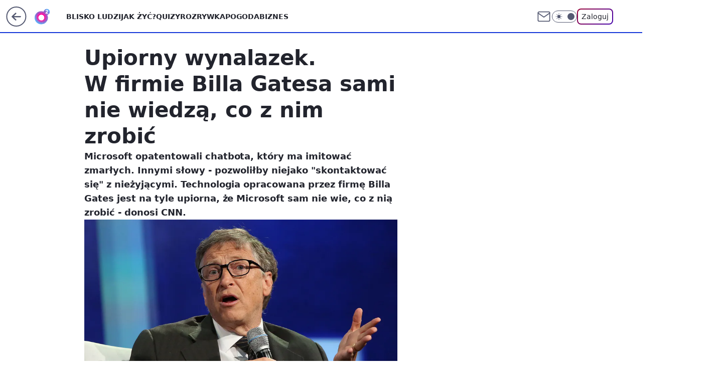

--- FILE ---
content_type: application/javascript
request_url: https://rek.www.wp.pl/gaf.js?rv=2&sn=o2_o2_pl&pvid=6084bc855ccc9c7e5970&rekids=236060&tVersion=D&phtml=www.o2.pl%2Finformacje%2Fupiorny-wynalazek-w-firmie-billa-gatesa-sami-nie-wiedza-co-z-nim-zrobic-6602165656152608a&abtest=adtech%7CPRGM-1047%7CA%3Badtech%7CPU-335%7CA%3Badtech%7CPRG-3468%7CB%3Badtech%7CPRGM-1036%7CB%3Badtech%7CFP-76%7CA%3Badtech%7CPRGM-1356%7CA%3Badtech%7CPRGM-1419%7CA%3Badtech%7CPRGM-1589%7CA%3Badtech%7CPRGM-1576%7CE%3Badtech%7CPRGM-1443%7CA%3Badtech%7CPRGM-1421%7CA%3Badtech%7CPRGM-1587%7CD%3Bapplication%7CGOFER-1248%7CD&PWA_adbd=0&darkmode=0&highLayout=0&layout=wide&navType=navigate&cdl=0&ctype=article&ciab=IAB12%2CIAB-v3-628%2CIAB19-18&cid=6602165656152608&csystem=ncr&cdate=2021-01-28&REKtagi=swiat%3Bbill_gates%3Bmicrosoft&vw=1280&vh=720&p1=0&spin=ohyhqbvg&bcv=2
body_size: 4240
content:
ohyhqbvg({"spin":"ohyhqbvg","bunch":236060,"context":{"dsa":false,"minor":false,"bidRequestId":"ab94c581-8fb0-4bfa-adac-b294b3d0516b","maConfig":{"timestamp":"2025-12-18T13:59:30.091Z"},"dfpConfig":{"timestamp":"2026-01-14T09:45:15.831Z"},"sda":[],"targeting":{"client":{},"server":{},"query":{"PWA_adbd":"0","REKtagi":"swiat;bill_gates;microsoft","abtest":"adtech|PRGM-1047|A;adtech|PU-335|A;adtech|PRG-3468|B;adtech|PRGM-1036|B;adtech|FP-76|A;adtech|PRGM-1356|A;adtech|PRGM-1419|A;adtech|PRGM-1589|A;adtech|PRGM-1576|E;adtech|PRGM-1443|A;adtech|PRGM-1421|A;adtech|PRGM-1587|D;application|GOFER-1248|D","bcv":"2","cdate":"2021-01-28","cdl":"0","ciab":"IAB12,IAB-v3-628,IAB19-18","cid":"6602165656152608","csystem":"ncr","ctype":"article","darkmode":"0","highLayout":"0","layout":"wide","navType":"navigate","p1":"0","phtml":"www.o2.pl/informacje/upiorny-wynalazek-w-firmie-billa-gatesa-sami-nie-wiedza-co-z-nim-zrobic-6602165656152608a","pvid":"6084bc855ccc9c7e5970","rekids":"236060","rv":"2","sn":"o2_o2_pl","spin":"ohyhqbvg","tVersion":"D","vh":"720","vw":"1280"}},"directOnly":0,"geo":{"country":"840","region":"","city":""},"statid":"","mlId":"","rshsd":"7","isRobot":false,"curr":{"EUR":4.211,"USD":3.614,"CHF":4.5059,"GBP":4.8631},"rv":"2","status":{"advf":2,"ma":2,"ma_ads-bidder":2,"ma_cpv-bidder":2,"ma_high-cpm-bidder":2}},"slots":{"10":{"delivered":"","campaign":null,"dfpConfig":null},"11":{"delivered":"1","campaign":null,"dfpConfig":{"placement":"/89844762/Desktop_O2.pl_x11_art","roshash":"BEMP","ceil":100,"sizes":[[620,280],[336,280],[300,250]],"namedSizes":["fluid"],"div":"div-gpt-ad-x11-art","targeting":{"DFPHASH":"ADLO","emptygaf":"0"},"gfp":"BEMP"}},"12":{"delivered":"1","campaign":null,"dfpConfig":{"placement":"/89844762/Desktop_O2.pl_x12_art","roshash":"BEMP","ceil":100,"sizes":[[620,280],[336,280],[300,250]],"namedSizes":["fluid"],"div":"div-gpt-ad-x12-art","targeting":{"DFPHASH":"ADLO","emptygaf":"0"},"gfp":"BEMP"}},"13":{"delivered":"1","campaign":null,"dfpConfig":{"placement":"/89844762/Desktop_O2.pl_x13_art","roshash":"BEMP","ceil":100,"sizes":[[620,280],[336,280],[300,250]],"namedSizes":["fluid"],"div":"div-gpt-ad-x13-art","targeting":{"DFPHASH":"ADLO","emptygaf":"0"},"gfp":"BEMP"}},"14":{"delivered":"1","campaign":null,"dfpConfig":{"placement":"/89844762/Desktop_O2.pl_x14_art","roshash":"BEMP","ceil":100,"sizes":[[620,280],[336,280],[300,250]],"namedSizes":["fluid"],"div":"div-gpt-ad-x14-art","targeting":{"DFPHASH":"ADLO","emptygaf":"0"},"gfp":"BEMP"}},"15":{"delivered":"1","campaign":null,"dfpConfig":{"placement":"/89844762/Desktop_O2.pl_x15_art","roshash":"BEMP","ceil":100,"sizes":[[728,90],[970,300],[950,90],[980,120],[980,90],[970,150],[970,90],[970,250],[930,180],[950,200],[750,100],[970,66],[750,200],[960,90],[970,100],[750,300],[970,200],[950,300]],"namedSizes":["fluid"],"div":"div-gpt-ad-x15-art","targeting":{"DFPHASH":"ADLO","emptygaf":"0"},"gfp":"BEMP"}},"2":{"delivered":"1","campaign":{"id":"187057","capping":"PWAck=27120447\u0026PWAclt=960","adm":{"bunch":"236060","creations":[{"cbConfig":{"blur":false,"bottomBar":false,"fullPage":false,"message":"Przekierowanie za {{time}} sekund{{y}}","timeout":15000},"height":600,"pixels":["//ad.doubleclick.net/ddm/trackimp/N2237290.276442WIRTUALNAPOLSKA/B34824962.436989159;dc_trk_aid=629722317;dc_trk_cid=246962839;ord=1768458168;dc_lat=;dc_rdid=;tag_for_child_directed_treatment=;tfua=;gdpr=${GDPR};gdpr_consent=${GDPR_CONSENT_755};ltd=${LIMITED_ADS};dc_tdv=1?"],"scalable":"2","showLabel":false,"src":"https://mamc.wpcdn.pl/187057/1766149172986/WP_baner_1200x600/1200x600/index.html","trackers":{"click":[""],"cview":["//ma.wp.pl/ma.gif?clid=de722beda2adf178cb2a229b728519d3\u0026SN=o2_o2_pl\u0026pvid=6084bc855ccc9c7e5970\u0026action=cvimp\u0026pg=www.o2.pl\u0026par=tpID%3D1395564%26order%3D264859%26bidTimestamp%3D1768458168%26isDev%3Dfalse%26utility%3DcLieJeX1efFOZYou6KsCDFJzFfx0LfkfCeVopmxoZIRTY8xPDCAcyBUgl-ue5rLc%26medium%3Ddisplay%26platform%3D8%26test%3D0%26editedTimestamp%3D1766399041%26device%3DPERSONAL_COMPUTER%26workfID%3D187057%26hBidPrice%3DBEHMRUX%26hBudgetRate%3DBEHMRUX%26ip%3D0O6SAkdjncYCD23p6E-6ZxvzzZKKKKOBzq6YqoLnzUU%26creationID%3D1459285%26cur%3DPLN%26pricingModel%3DvMSnznhCNYMPnC4wtCP9urNqG1mAPVDGiWZx5pVVbEk%26iabSiteCategories%3D%26is_adblock%3D0%26sn%3Do2_o2_pl%26contentID%3D6602165656152608%26userID%3D__UNKNOWN_TELL_US__%26rekid%3D236060%26targetDomain%3Dshell.pl%26seatID%3Dde722beda2adf178cb2a229b728519d3%26bidderID%3D11%26publisherID%3D308%26seatFee%3D8s8D_QOQITNrsbI9P-IEaPmqqX6fpj9J5EU28vG2kDE%26client_id%3D41129%26org_id%3D25%26iabPageCategories%3D%26pvid%3D6084bc855ccc9c7e5970%26geo%3D840%253B%253B%26ssp%3Dwp.pl%26bidReqID%3Dab94c581-8fb0-4bfa-adac-b294b3d0516b%26inver%3D2%26billing%3Dcpv%26emission%3D3041539%26source%3DTG%26ttl%3D1768544568%26partnerID%3D%26conversionValue%3D0%26domain%3Dwww.o2.pl%26slotID%3D002%26slotSizeWxH%3D1200x600%26is_robot%3D0"],"impression":["//ma.wp.pl/ma.gif?clid=de722beda2adf178cb2a229b728519d3\u0026SN=o2_o2_pl\u0026pvid=6084bc855ccc9c7e5970\u0026action=delivery\u0026pg=www.o2.pl\u0026par=targetDomain%3Dshell.pl%26seatID%3Dde722beda2adf178cb2a229b728519d3%26bidderID%3D11%26publisherID%3D308%26seatFee%3D8s8D_QOQITNrsbI9P-IEaPmqqX6fpj9J5EU28vG2kDE%26client_id%3D41129%26org_id%3D25%26iabPageCategories%3D%26pvid%3D6084bc855ccc9c7e5970%26geo%3D840%253B%253B%26ssp%3Dwp.pl%26bidReqID%3Dab94c581-8fb0-4bfa-adac-b294b3d0516b%26inver%3D2%26billing%3Dcpv%26emission%3D3041539%26source%3DTG%26ttl%3D1768544568%26partnerID%3D%26conversionValue%3D0%26domain%3Dwww.o2.pl%26slotID%3D002%26slotSizeWxH%3D1200x600%26is_robot%3D0%26tpID%3D1395564%26order%3D264859%26bidTimestamp%3D1768458168%26isDev%3Dfalse%26utility%3DcLieJeX1efFOZYou6KsCDFJzFfx0LfkfCeVopmxoZIRTY8xPDCAcyBUgl-ue5rLc%26medium%3Ddisplay%26platform%3D8%26test%3D0%26editedTimestamp%3D1766399041%26device%3DPERSONAL_COMPUTER%26workfID%3D187057%26hBidPrice%3DBEHMRUX%26hBudgetRate%3DBEHMRUX%26ip%3D0O6SAkdjncYCD23p6E-6ZxvzzZKKKKOBzq6YqoLnzUU%26creationID%3D1459285%26cur%3DPLN%26pricingModel%3DvMSnznhCNYMPnC4wtCP9urNqG1mAPVDGiWZx5pVVbEk%26iabSiteCategories%3D%26is_adblock%3D0%26sn%3Do2_o2_pl%26contentID%3D6602165656152608%26userID%3D__UNKNOWN_TELL_US__%26rekid%3D236060"],"view":["//ma.wp.pl/ma.gif?clid=de722beda2adf178cb2a229b728519d3\u0026SN=o2_o2_pl\u0026pvid=6084bc855ccc9c7e5970\u0026action=view\u0026pg=www.o2.pl\u0026par=workfID%3D187057%26hBidPrice%3DBEHMRUX%26hBudgetRate%3DBEHMRUX%26ip%3D0O6SAkdjncYCD23p6E-6ZxvzzZKKKKOBzq6YqoLnzUU%26creationID%3D1459285%26cur%3DPLN%26pricingModel%3DvMSnznhCNYMPnC4wtCP9urNqG1mAPVDGiWZx5pVVbEk%26iabSiteCategories%3D%26is_adblock%3D0%26sn%3Do2_o2_pl%26contentID%3D6602165656152608%26userID%3D__UNKNOWN_TELL_US__%26rekid%3D236060%26targetDomain%3Dshell.pl%26seatID%3Dde722beda2adf178cb2a229b728519d3%26bidderID%3D11%26publisherID%3D308%26seatFee%3D8s8D_QOQITNrsbI9P-IEaPmqqX6fpj9J5EU28vG2kDE%26client_id%3D41129%26org_id%3D25%26iabPageCategories%3D%26pvid%3D6084bc855ccc9c7e5970%26geo%3D840%253B%253B%26ssp%3Dwp.pl%26bidReqID%3Dab94c581-8fb0-4bfa-adac-b294b3d0516b%26inver%3D2%26billing%3Dcpv%26emission%3D3041539%26source%3DTG%26ttl%3D1768544568%26partnerID%3D%26conversionValue%3D0%26domain%3Dwww.o2.pl%26slotID%3D002%26slotSizeWxH%3D1200x600%26is_robot%3D0%26tpID%3D1395564%26order%3D264859%26bidTimestamp%3D1768458168%26isDev%3Dfalse%26utility%3DcLieJeX1efFOZYou6KsCDFJzFfx0LfkfCeVopmxoZIRTY8xPDCAcyBUgl-ue5rLc%26medium%3Ddisplay%26platform%3D8%26test%3D0%26editedTimestamp%3D1766399041%26device%3DPERSONAL_COMPUTER"]},"transparentPlaceholder":false,"type":"iframe","url":"https://ad.doubleclick.net/ddm/trackclk/N2237290.276442WIRTUALNAPOLSKA/B34824962.436989159;dc_trk_aid=629722317;dc_trk_cid=246962839;dc_lat=;dc_rdid=;tag_for_child_directed_treatment=;tfua=;gdpr=${GDPR};gdpr_consent=${GDPR_CONSENT_755};ltd=${LIMITED_ADS};dc_tdv=1","width":1200}],"redir":"https://ma.wp.pl/redirma?SN=o2_o2_pl\u0026pvid=6084bc855ccc9c7e5970\u0026par=client_id%3D41129%26bidReqID%3Dab94c581-8fb0-4bfa-adac-b294b3d0516b%26conversionValue%3D0%26slotSizeWxH%3D1200x600%26order%3D264859%26contentID%3D6602165656152608%26seatFee%3D8s8D_QOQITNrsbI9P-IEaPmqqX6fpj9J5EU28vG2kDE%26billing%3Dcpv%26bidTimestamp%3D1768458168%26test%3D0%26creationID%3D1459285%26iabSiteCategories%3D%26is_adblock%3D0%26rekid%3D236060%26pvid%3D6084bc855ccc9c7e5970%26geo%3D840%253B%253B%26emission%3D3041539%26source%3DTG%26partnerID%3D%26platform%3D8%26workfID%3D187057%26cur%3DPLN%26publisherID%3D308%26slotID%3D002%26is_robot%3D0%26medium%3Ddisplay%26pricingModel%3DvMSnznhCNYMPnC4wtCP9urNqG1mAPVDGiWZx5pVVbEk%26sn%3Do2_o2_pl%26targetDomain%3Dshell.pl%26seatID%3Dde722beda2adf178cb2a229b728519d3%26domain%3Dwww.o2.pl%26tpID%3D1395564%26isDev%3Dfalse%26editedTimestamp%3D1766399041%26hBudgetRate%3DBEHMRUX%26ip%3D0O6SAkdjncYCD23p6E-6ZxvzzZKKKKOBzq6YqoLnzUU%26iabPageCategories%3D%26inver%3D2%26ttl%3D1768544568%26hBidPrice%3DBEHMRUX%26userID%3D__UNKNOWN_TELL_US__%26org_id%3D25%26ssp%3Dwp.pl%26utility%3DcLieJeX1efFOZYou6KsCDFJzFfx0LfkfCeVopmxoZIRTY8xPDCAcyBUgl-ue5rLc%26device%3DPERSONAL_COMPUTER%26bidderID%3D11\u0026url=","slot":"2"},"creative":{"Id":"1459285","provider":"ma_cpv-bidder","roshash":"DILO","height":600,"width":1200,"touchpointId":"1395564","source":{"bidder":"cpv-bidder"}},"sellingModel":{"model":"CPM_INT"}},"dfpConfig":{"placement":"/89844762/Desktop_O2.pl_x02","roshash":"DILO","ceil":100,"sizes":[[970,300],[970,600],[750,300],[950,300],[980,600],[1920,870],[1200,600],[750,400],[960,640]],"namedSizes":["fluid"],"div":"div-gpt-ad-x02","targeting":{"DFPHASH":"CHKN","emptygaf":"0"},"gfp":"CKNQ"}},"25":{"delivered":"1","campaign":null,"dfpConfig":{"placement":"/89844762/Desktop_O2.pl_x25_art","roshash":"BEMP","ceil":100,"sizes":[[620,280],[336,280],[300,250]],"namedSizes":["fluid"],"div":"div-gpt-ad-x25-art","targeting":{"DFPHASH":"ADLO","emptygaf":"0"},"gfp":"BEMP"}},"27":{"delivered":"1","campaign":null,"dfpConfig":{"placement":"/89844762/Desktop_O2.pl_x27_art","roshash":"BEMP","ceil":100,"sizes":[[160,600],[120,600]],"namedSizes":["fluid"],"div":"div-gpt-ad-x27-art","targeting":{"DFPHASH":"ADLO","emptygaf":"0"},"gfp":"BEMP"}},"3":{"delivered":"1","campaign":null,"dfpConfig":{"placement":"/89844762/Desktop_O2.pl_x03_art","roshash":"BEMP","ceil":100,"sizes":[[728,90],[970,300],[950,90],[980,120],[980,90],[970,150],[970,90],[970,250],[930,180],[950,200],[750,100],[970,66],[750,200],[960,90],[970,100],[750,300],[970,200],[950,300]],"namedSizes":["fluid"],"div":"div-gpt-ad-x03-art","targeting":{"DFPHASH":"ADLO","emptygaf":"0"},"gfp":"BEMP"}},"32":{"delivered":"1","campaign":null,"dfpConfig":{"placement":"/89844762/Desktop_O2.pl_x32_art","roshash":"BEMP","ceil":100,"sizes":[[620,280],[336,280],[300,250]],"namedSizes":["fluid"],"div":"div-gpt-ad-x32-art","targeting":{"DFPHASH":"ADLO","emptygaf":"0"},"gfp":"BEMP"}},"33":{"delivered":"1","campaign":null,"dfpConfig":{"placement":"/89844762/Desktop_O2.pl_x33_art","roshash":"BEMP","ceil":100,"sizes":[[620,280],[336,280],[300,250]],"namedSizes":["fluid"],"div":"div-gpt-ad-x33-art","targeting":{"DFPHASH":"ADLO","emptygaf":"0"},"gfp":"BEMP"}},"35":{"delivered":"1","campaign":null,"dfpConfig":{"placement":"/89844762/Desktop_O2.pl_x35_art","roshash":"BEMP","ceil":100,"sizes":[[300,600],[300,250]],"namedSizes":["fluid"],"div":"div-gpt-ad-x35-art","targeting":{"DFPHASH":"ADLO","emptygaf":"0"},"gfp":"BEMP"}},"36":{"delivered":"1","campaign":null,"dfpConfig":{"placement":"/89844762/Desktop_O2.pl_x36_art","roshash":"BEMP","ceil":100,"sizes":[[300,600],[300,250]],"namedSizes":["fluid"],"div":"div-gpt-ad-x36-art","targeting":{"DFPHASH":"ADLO","emptygaf":"0"},"gfp":"BEMP"}},"37":{"delivered":"1","campaign":null,"dfpConfig":{"placement":"/89844762/Desktop_O2.pl_x37_art","roshash":"BEMP","ceil":100,"sizes":[[300,600],[300,250]],"namedSizes":["fluid"],"div":"div-gpt-ad-x37-art","targeting":{"DFPHASH":"ADLO","emptygaf":"0"},"gfp":"BEMP"}},"40":{"delivered":"1","campaign":null,"dfpConfig":{"placement":"/89844762/Desktop_O2.pl_x40","roshash":"BGJM","ceil":100,"sizes":[[300,250]],"namedSizes":["fluid"],"div":"div-gpt-ad-x40","targeting":{"DFPHASH":"AFIL","emptygaf":"0"},"gfp":"BGJM"}},"5":{"delivered":"1","campaign":null,"dfpConfig":{"placement":"/89844762/Desktop_O2.pl_x05_art","roshash":"BEMP","ceil":100,"sizes":[[620,280],[336,280],[300,250]],"namedSizes":["fluid"],"div":"div-gpt-ad-x05-art","targeting":{"DFPHASH":"ADLO","emptygaf":"0"},"gfp":"BEMP"}},"50":{"delivered":"1","campaign":null,"dfpConfig":{"placement":"/89844762/Desktop_O2.pl_x50_art","roshash":"BEMP","ceil":100,"sizes":[[728,90],[970,300],[950,90],[980,120],[980,90],[970,150],[970,90],[970,250],[930,180],[950,200],[750,100],[970,66],[750,200],[960,90],[970,100],[750,300],[970,200],[950,300]],"namedSizes":["fluid"],"div":"div-gpt-ad-x50-art","targeting":{"DFPHASH":"ADLO","emptygaf":"0"},"gfp":"BEMP"}},"52":{"delivered":"1","campaign":null,"dfpConfig":{"placement":"/89844762/Desktop_O2.pl_x52_art","roshash":"BEMP","ceil":100,"sizes":[[300,250]],"namedSizes":["fluid"],"div":"div-gpt-ad-x52-art","targeting":{"DFPHASH":"ADLO","emptygaf":"0"},"gfp":"BEMP"}},"529":{"delivered":"1","campaign":null,"dfpConfig":{"placement":"/89844762/Desktop_O2.pl_x529","roshash":"BEMP","ceil":100,"sizes":[[300,250]],"namedSizes":["fluid"],"div":"div-gpt-ad-x529","targeting":{"DFPHASH":"ADLO","emptygaf":"0"},"gfp":"BEMP"}},"53":{"delivered":"1","campaign":null,"dfpConfig":{"placement":"/89844762/Desktop_O2.pl_x53_art","roshash":"BEMP","ceil":100,"sizes":[[728,90],[970,300],[950,90],[980,120],[980,90],[970,150],[970,600],[970,90],[970,250],[930,180],[950,200],[750,100],[970,66],[750,200],[960,90],[970,100],[750,300],[970,200],[940,600]],"namedSizes":["fluid"],"div":"div-gpt-ad-x53-art","targeting":{"DFPHASH":"ADLO","emptygaf":"0"},"gfp":"BEMP"}},"531":{"delivered":"1","campaign":null,"dfpConfig":{"placement":"/89844762/Desktop_O2.pl_x531","roshash":"BEMP","ceil":100,"sizes":[[300,250]],"namedSizes":["fluid"],"div":"div-gpt-ad-x531","targeting":{"DFPHASH":"ADLO","emptygaf":"0"},"gfp":"BEMP"}},"541":{"delivered":"1","campaign":null,"dfpConfig":{"placement":"/89844762/Desktop_O2.pl_x541_art","roshash":"BEMP","ceil":100,"sizes":[[300,600],[300,250]],"namedSizes":["fluid"],"div":"div-gpt-ad-x541-art","targeting":{"DFPHASH":"ADLO","emptygaf":"0"},"gfp":"BEMP"}},"59":{"delivered":"1","campaign":null,"dfpConfig":{"placement":"/89844762/Desktop_O2.pl_x59_art","roshash":"BEMP","ceil":100,"sizes":[[300,600],[300,250]],"namedSizes":["fluid"],"div":"div-gpt-ad-x59-art","targeting":{"DFPHASH":"ADLO","emptygaf":"0"},"gfp":"BEMP"}},"6":{"delivered":"","campaign":null,"dfpConfig":null},"61":{"delivered":"1","campaign":null,"dfpConfig":{"placement":"/89844762/Desktop_O2.pl_x61_art","roshash":"BEMP","ceil":100,"sizes":[[620,280],[336,280],[300,250]],"namedSizes":["fluid"],"div":"div-gpt-ad-x61-art","targeting":{"DFPHASH":"ADLO","emptygaf":"0"},"gfp":"BEMP"}},"62":{"delivered":"","campaign":null,"dfpConfig":null},"63":{"delivered":"","campaign":null,"dfpConfig":null},"67":{"delivered":"1","campaign":null,"dfpConfig":{"placement":"/89844762/Desktop_O2.pl_x67_art","roshash":"BEKN","ceil":100,"sizes":[[300,50]],"namedSizes":["fluid"],"div":"div-gpt-ad-x67-art","targeting":{"DFPHASH":"ADJM","emptygaf":"0"},"gfp":"BEKN"}},"70":{"delivered":"1","campaign":null,"dfpConfig":{"placement":"/89844762/Desktop_O2.pl_x70_art","roshash":"BEMP","ceil":100,"sizes":[[728,90],[970,300],[950,90],[980,120],[980,90],[970,150],[970,90],[970,250],[930,180],[950,200],[750,100],[970,66],[750,200],[960,90],[970,100],[750,300],[970,200],[950,300]],"namedSizes":["fluid"],"div":"div-gpt-ad-x70-art","targeting":{"DFPHASH":"ADLO","emptygaf":"0"},"gfp":"BEMP"}},"71":{"delivered":"1","campaign":null,"dfpConfig":{"placement":"/89844762/Desktop_O2.pl_x71_art","roshash":"BEMP","ceil":100,"sizes":[[300,600],[300,250]],"namedSizes":["fluid"],"div":"div-gpt-ad-x71-art","targeting":{"DFPHASH":"ADLO","emptygaf":"0"},"gfp":"BEMP"}},"72":{"delivered":"1","campaign":null,"dfpConfig":{"placement":"/89844762/Desktop_O2.pl_x72_art","roshash":"BEMP","ceil":100,"sizes":[[300,600],[300,250]],"namedSizes":["fluid"],"div":"div-gpt-ad-x72-art","targeting":{"DFPHASH":"ADLO","emptygaf":"0"},"gfp":"BEMP"}},"73":{"delivered":"1","campaign":null,"dfpConfig":{"placement":"/89844762/Desktop_O2.pl_x73_art","roshash":"BEMP","ceil":100,"sizes":[[300,600],[300,250]],"namedSizes":["fluid"],"div":"div-gpt-ad-x73-art","targeting":{"DFPHASH":"ADLO","emptygaf":"0"},"gfp":"BEMP"}},"74":{"delivered":"1","campaign":null,"dfpConfig":{"placement":"/89844762/Desktop_O2.pl_x74_art","roshash":"BEMP","ceil":100,"sizes":[[300,600],[300,250]],"namedSizes":["fluid"],"div":"div-gpt-ad-x74-art","targeting":{"DFPHASH":"ADLO","emptygaf":"0"},"gfp":"BEMP"}},"79":{"delivered":"1","campaign":null,"dfpConfig":{"placement":"/89844762/Desktop_O2.pl_x79_art","roshash":"BEMP","ceil":100,"sizes":[[300,600],[300,250]],"namedSizes":["fluid"],"div":"div-gpt-ad-x79-art","targeting":{"DFPHASH":"ADLO","emptygaf":"0"},"gfp":"BEMP"}},"8":{"delivered":"","campaign":null,"dfpConfig":null},"80":{"delivered":"1","campaign":null,"dfpConfig":{"placement":"/89844762/Desktop_O2.pl_x80_art","roshash":"BEMP","ceil":100,"sizes":[[1,1]],"namedSizes":["fluid"],"div":"div-gpt-ad-x80-art","isNative":1,"targeting":{"DFPHASH":"ADLO","emptygaf":"0"},"gfp":"BEMP"}},"81":{"delivered":"1","campaign":null,"dfpConfig":{"placement":"/89844762/Desktop_O2.pl_x81_art","roshash":"BEMP","ceil":100,"sizes":[[1,1]],"namedSizes":["fluid"],"div":"div-gpt-ad-x81-art","isNative":1,"targeting":{"DFPHASH":"ADLO","emptygaf":"0"},"gfp":"BEMP"}},"810":{"delivered":"","campaign":null,"dfpConfig":null},"811":{"delivered":"","campaign":null,"dfpConfig":null},"812":{"delivered":"","campaign":null,"dfpConfig":null},"813":{"delivered":"","campaign":null,"dfpConfig":null},"814":{"delivered":"","campaign":null,"dfpConfig":null},"815":{"delivered":"","campaign":null,"dfpConfig":null},"816":{"delivered":"","campaign":null,"dfpConfig":null},"817":{"delivered":"","campaign":null,"dfpConfig":null},"818":{"delivered":"","campaign":null,"dfpConfig":null},"819":{"delivered":"","campaign":null,"dfpConfig":null},"82":{"delivered":"1","campaign":null,"dfpConfig":{"placement":"/89844762/Desktop_O2.pl_x82_art","roshash":"BEMP","ceil":100,"sizes":[[1,1]],"namedSizes":["fluid"],"div":"div-gpt-ad-x82-art","isNative":1,"targeting":{"DFPHASH":"ADLO","emptygaf":"0"},"gfp":"BEMP"}},"826":{"delivered":"","campaign":null,"dfpConfig":null},"827":{"delivered":"","campaign":null,"dfpConfig":null},"828":{"delivered":"","campaign":null,"dfpConfig":null},"83":{"delivered":"1","campaign":null,"dfpConfig":{"placement":"/89844762/Desktop_O2.pl_x83_art","roshash":"BEMP","ceil":100,"sizes":[[1,1]],"namedSizes":["fluid"],"div":"div-gpt-ad-x83-art","isNative":1,"targeting":{"DFPHASH":"ADLO","emptygaf":"0"},"gfp":"BEMP"}},"89":{"delivered":"","campaign":null,"dfpConfig":null},"9":{"delivered":"1","campaign":null,"dfpConfig":{"placement":"/89844762/Desktop_O2.pl_x09","roshash":"BGJM","ceil":100,"sizes":[[728,90],[970,300],[950,90],[980,120],[980,90],[970,150],[970,90],[970,250],[930,180],[950,200],[750,100],[970,66],[750,200],[960,90],[970,100],[750,300],[970,200],[950,300]],"namedSizes":["fluid"],"div":"div-gpt-ad-x09","targeting":{"DFPHASH":"AFIL","emptygaf":"0"},"gfp":"BGJM"}},"90":{"delivered":"1","campaign":null,"dfpConfig":{"placement":"/89844762/Desktop_O2.pl_x90_art","roshash":"BEMP","ceil":100,"sizes":[[728,90],[970,300],[950,90],[980,120],[980,90],[970,150],[970,90],[970,250],[930,180],[950,200],[750,100],[970,66],[750,200],[960,90],[970,100],[750,300],[970,200],[950,300]],"namedSizes":["fluid"],"div":"div-gpt-ad-x90-art","targeting":{"DFPHASH":"ADLO","emptygaf":"0"},"gfp":"BEMP"}},"92":{"delivered":"1","campaign":null,"dfpConfig":{"placement":"/89844762/Desktop_O2.pl_x92_art","roshash":"BEMP","ceil":100,"sizes":[[300,250]],"namedSizes":["fluid"],"div":"div-gpt-ad-x92-art","targeting":{"DFPHASH":"ADLO","emptygaf":"0"},"gfp":"BEMP"}},"93":{"delivered":"1","campaign":null,"dfpConfig":{"placement":"/89844762/Desktop_O2.pl_x93_art","roshash":"BEMP","ceil":100,"sizes":[[300,600],[300,250]],"namedSizes":["fluid"],"div":"div-gpt-ad-x93-art","targeting":{"DFPHASH":"ADLO","emptygaf":"0"},"gfp":"BEMP"}},"94":{"delivered":"1","campaign":null,"dfpConfig":{"placement":"/89844762/Desktop_O2.pl_x94_art","roshash":"BEMP","ceil":100,"sizes":[[300,600],[300,250]],"namedSizes":["fluid"],"div":"div-gpt-ad-x94-art","targeting":{"DFPHASH":"ADLO","emptygaf":"0"},"gfp":"BEMP"}},"95":{"lazy":1,"delivered":"1","campaign":{"id":"188158","adm":{"bunch":"236060","creations":[{"height":600,"showLabel":true,"src":"https://mamc.wpcdn.pl/188158/1767956251718/WP_DREAMS_300x600.jpg","trackers":{"click":[""],"cview":["//ma.wp.pl/ma.gif?clid=36d4f1d950aab392a9c26b186b340e10\u0026SN=o2_o2_pl\u0026pvid=6084bc855ccc9c7e5970\u0026action=cvimp\u0026pg=www.o2.pl\u0026par=billing%3Dcpv%26pricingModel%3DpQka3iFZwNpiFGLHtR0IENf0PONU4G2c0FjxYU5G0yk%26iabPageCategories%3D%26is_adblock%3D0%26utility%3D0E7VYo4Ss20r_p6_iJ8q5h8l2IZjeIncldwNBPmttQy2Srvu_DzcgVqCDnGVon27%26conversionValue%3D0%26userID%3D__UNKNOWN_TELL_US__%26ttl%3D1768544568%26bidderID%3D11%26bidReqID%3Dab94c581-8fb0-4bfa-adac-b294b3d0516b%26creationID%3D1469362%26pvid%3D6084bc855ccc9c7e5970%26sn%3Do2_o2_pl%26hBudgetRate%3DBEHMSdg%26partnerID%3D%26rekid%3D236060%26publisherID%3D308%26cur%3DPLN%26seatFee%3D1mko2WC7haYxTn-s2HokqEIqI4mtPwNPxhT2PnXL6bY%26geo%3D840%253B%253B%26hBidPrice%3DCMVfapsxGQUg%26slotSizeWxH%3D300x600%26workfID%3D188158%26seatID%3D36d4f1d950aab392a9c26b186b340e10%26order%3D265877%26editedTimestamp%3D1767956283%26iabSiteCategories%3D%26bidTimestamp%3D1768458168%26isDev%3Dfalse%26platform%3D8%26ssp%3Dwp.pl%26slotID%3D095%26targetDomain%3Dbestfilm.pl%26tpID%3D1402076%26client_id%3D29799%26is_robot%3D0%26contentID%3D6602165656152608%26medium%3Ddisplay%26ip%3D6wVyqrGpFikbWVzc9N8eeXSQZjprZRfA7E5DI4FWHik%26domain%3Dwww.o2.pl%26test%3D0%26emission%3D3044422%26source%3DTG%26device%3DPERSONAL_COMPUTER%26inver%3D2%26org_id%3D25"],"impression":["//ma.wp.pl/ma.gif?clid=36d4f1d950aab392a9c26b186b340e10\u0026SN=o2_o2_pl\u0026pvid=6084bc855ccc9c7e5970\u0026action=delivery\u0026pg=www.o2.pl\u0026par=billing%3Dcpv%26pricingModel%3DpQka3iFZwNpiFGLHtR0IENf0PONU4G2c0FjxYU5G0yk%26iabPageCategories%3D%26is_adblock%3D0%26utility%3D0E7VYo4Ss20r_p6_iJ8q5h8l2IZjeIncldwNBPmttQy2Srvu_DzcgVqCDnGVon27%26conversionValue%3D0%26userID%3D__UNKNOWN_TELL_US__%26ttl%3D1768544568%26bidderID%3D11%26bidReqID%3Dab94c581-8fb0-4bfa-adac-b294b3d0516b%26creationID%3D1469362%26pvid%3D6084bc855ccc9c7e5970%26sn%3Do2_o2_pl%26hBudgetRate%3DBEHMSdg%26partnerID%3D%26rekid%3D236060%26publisherID%3D308%26cur%3DPLN%26seatFee%3D1mko2WC7haYxTn-s2HokqEIqI4mtPwNPxhT2PnXL6bY%26geo%3D840%253B%253B%26hBidPrice%3DCMVfapsxGQUg%26slotSizeWxH%3D300x600%26workfID%3D188158%26seatID%3D36d4f1d950aab392a9c26b186b340e10%26order%3D265877%26editedTimestamp%3D1767956283%26iabSiteCategories%3D%26bidTimestamp%3D1768458168%26isDev%3Dfalse%26platform%3D8%26ssp%3Dwp.pl%26slotID%3D095%26targetDomain%3Dbestfilm.pl%26tpID%3D1402076%26client_id%3D29799%26is_robot%3D0%26contentID%3D6602165656152608%26medium%3Ddisplay%26ip%3D6wVyqrGpFikbWVzc9N8eeXSQZjprZRfA7E5DI4FWHik%26domain%3Dwww.o2.pl%26test%3D0%26emission%3D3044422%26source%3DTG%26device%3DPERSONAL_COMPUTER%26inver%3D2%26org_id%3D25"],"view":["//ma.wp.pl/ma.gif?clid=36d4f1d950aab392a9c26b186b340e10\u0026SN=o2_o2_pl\u0026pvid=6084bc855ccc9c7e5970\u0026action=view\u0026pg=www.o2.pl\u0026par=device%3DPERSONAL_COMPUTER%26inver%3D2%26org_id%3D25%26billing%3Dcpv%26pricingModel%3DpQka3iFZwNpiFGLHtR0IENf0PONU4G2c0FjxYU5G0yk%26iabPageCategories%3D%26is_adblock%3D0%26utility%3D0E7VYo4Ss20r_p6_iJ8q5h8l2IZjeIncldwNBPmttQy2Srvu_DzcgVqCDnGVon27%26conversionValue%3D0%26userID%3D__UNKNOWN_TELL_US__%26ttl%3D1768544568%26bidderID%3D11%26bidReqID%3Dab94c581-8fb0-4bfa-adac-b294b3d0516b%26creationID%3D1469362%26pvid%3D6084bc855ccc9c7e5970%26sn%3Do2_o2_pl%26hBudgetRate%3DBEHMSdg%26partnerID%3D%26rekid%3D236060%26publisherID%3D308%26cur%3DPLN%26seatFee%3D1mko2WC7haYxTn-s2HokqEIqI4mtPwNPxhT2PnXL6bY%26geo%3D840%253B%253B%26hBidPrice%3DCMVfapsxGQUg%26slotSizeWxH%3D300x600%26workfID%3D188158%26seatID%3D36d4f1d950aab392a9c26b186b340e10%26order%3D265877%26editedTimestamp%3D1767956283%26iabSiteCategories%3D%26bidTimestamp%3D1768458168%26isDev%3Dfalse%26platform%3D8%26ssp%3Dwp.pl%26slotID%3D095%26targetDomain%3Dbestfilm.pl%26tpID%3D1402076%26client_id%3D29799%26is_robot%3D0%26contentID%3D6602165656152608%26medium%3Ddisplay%26ip%3D6wVyqrGpFikbWVzc9N8eeXSQZjprZRfA7E5DI4FWHik%26domain%3Dwww.o2.pl%26test%3D0%26emission%3D3044422%26source%3DTG"]},"transparentPlaceholder":false,"type":"image","url":"https://bestfilm.pl/catalogue/dreams","width":300}],"redir":"https://ma.wp.pl/redirma?SN=o2_o2_pl\u0026pvid=6084bc855ccc9c7e5970\u0026par=editedTimestamp%3D1767956283%26bidTimestamp%3D1768458168%26isDev%3Dfalse%26platform%3D8%26domain%3Dwww.o2.pl%26emission%3D3044422%26device%3DPERSONAL_COMPUTER%26creationID%3D1469362%26iabSiteCategories%3D%26ip%3D6wVyqrGpFikbWVzc9N8eeXSQZjprZRfA7E5DI4FWHik%26test%3D0%26sn%3Do2_o2_pl%26slotID%3D095%26targetDomain%3Dbestfilm.pl%26contentID%3D6602165656152608%26utility%3D0E7VYo4Ss20r_p6_iJ8q5h8l2IZjeIncldwNBPmttQy2Srvu_DzcgVqCDnGVon27%26geo%3D840%253B%253B%26seatID%3D36d4f1d950aab392a9c26b186b340e10%26is_robot%3D0%26pricingModel%3DpQka3iFZwNpiFGLHtR0IENf0PONU4G2c0FjxYU5G0yk%26is_adblock%3D0%26rekid%3D236060%26publisherID%3D308%26cur%3DPLN%26billing%3Dcpv%26hBidPrice%3DCMVfapsxGQUg%26order%3D265877%26iabPageCategories%3D%26pvid%3D6084bc855ccc9c7e5970%26slotSizeWxH%3D300x600%26tpID%3D1402076%26client_id%3D29799%26source%3DTG%26org_id%3D25%26userID%3D__UNKNOWN_TELL_US__%26bidReqID%3Dab94c581-8fb0-4bfa-adac-b294b3d0516b%26hBudgetRate%3DBEHMSdg%26workfID%3D188158%26ssp%3Dwp.pl%26inver%3D2%26conversionValue%3D0%26ttl%3D1768544568%26bidderID%3D11%26partnerID%3D%26seatFee%3D1mko2WC7haYxTn-s2HokqEIqI4mtPwNPxhT2PnXL6bY%26medium%3Ddisplay\u0026url=","slot":"95"},"creative":{"Id":"1469362","provider":"ma_cpv-bidder","roshash":"BEHK","height":600,"width":300,"touchpointId":"1402076","source":{"bidder":"cpv-bidder"}},"sellingModel":{"model":"CPV_INT"}},"dfpConfig":{"placement":"/89844762/Desktop_O2.pl_x95_art","roshash":"BEMP","ceil":100,"sizes":[[300,600],[300,250]],"namedSizes":["fluid"],"div":"div-gpt-ad-x95-art","targeting":{"DFPHASH":"ADLO","emptygaf":"0"},"gfp":"BEMP"}},"99":{"delivered":"1","campaign":null,"dfpConfig":{"placement":"/89844762/Desktop_O2.pl_x99_art","roshash":"BEMP","ceil":100,"sizes":[[300,600],[300,250]],"namedSizes":["fluid"],"div":"div-gpt-ad-x99-art","targeting":{"DFPHASH":"ADLO","emptygaf":"0"},"gfp":"BEMP"}}},"bdd":{}});